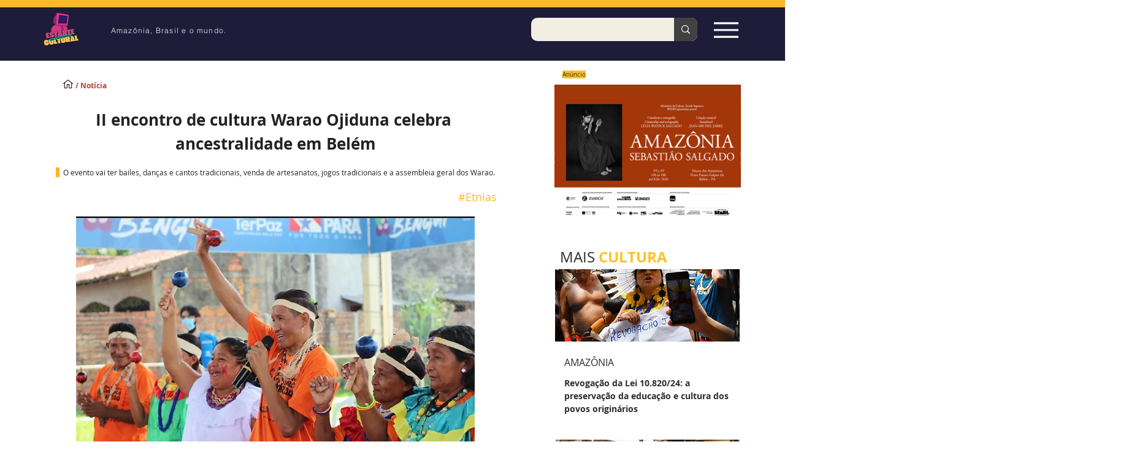

--- FILE ---
content_type: text/html; charset=utf-8
request_url: https://www.google.com/recaptcha/api2/aframe
body_size: 257
content:
<!DOCTYPE HTML><html><head><meta http-equiv="content-type" content="text/html; charset=UTF-8"></head><body><script nonce="o0bt5L3-YGPvjjs2inecKQ">/** Anti-fraud and anti-abuse applications only. See google.com/recaptcha */ try{var clients={'sodar':'https://pagead2.googlesyndication.com/pagead/sodar?'};window.addEventListener("message",function(a){try{if(a.source===window.parent){var b=JSON.parse(a.data);var c=clients[b['id']];if(c){var d=document.createElement('img');d.src=c+b['params']+'&rc='+(localStorage.getItem("rc::a")?sessionStorage.getItem("rc::b"):"");window.document.body.appendChild(d);sessionStorage.setItem("rc::e",parseInt(sessionStorage.getItem("rc::e")||0)+1);localStorage.setItem("rc::h",'1768356092659');}}}catch(b){}});window.parent.postMessage("_grecaptcha_ready", "*");}catch(b){}</script></body></html>